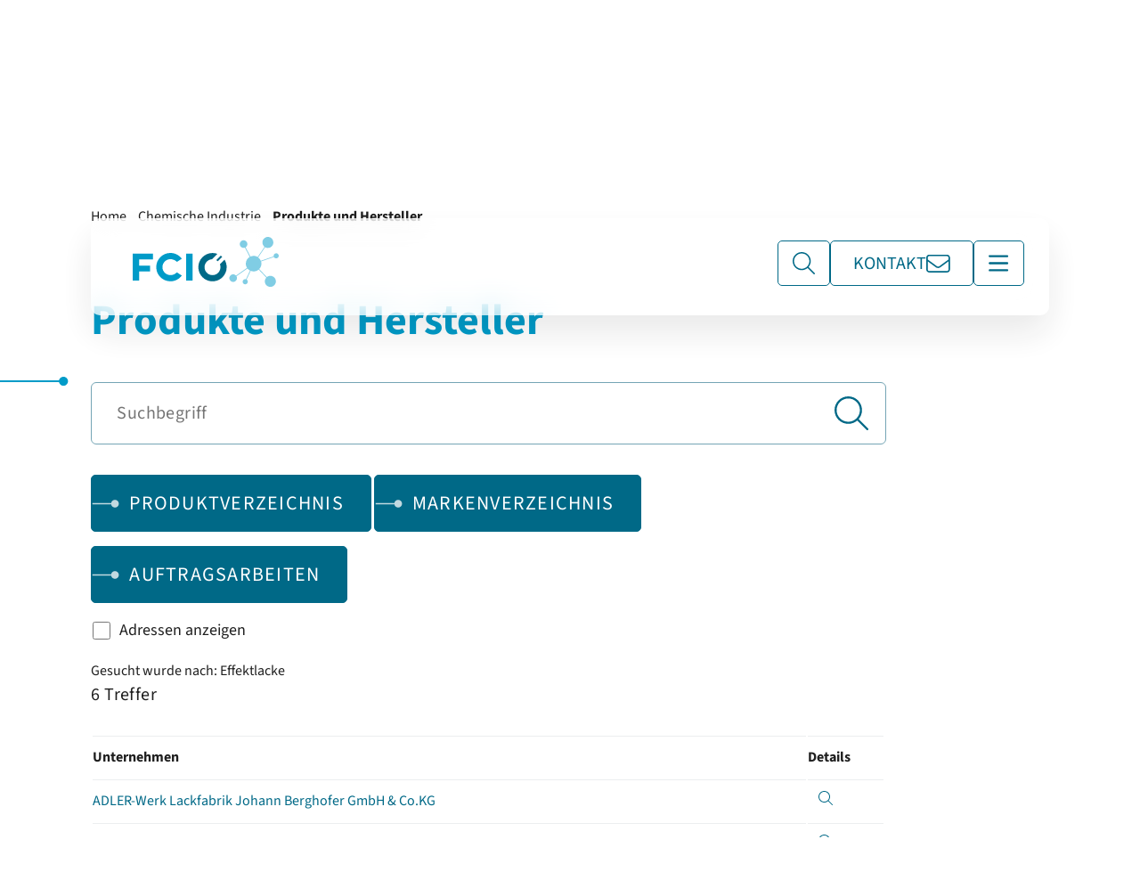

--- FILE ---
content_type: image/svg+xml
request_url: https://www.fcio.at/Content/icons/line-horizontal-white.svg?v=XR2Rk1U8oaBCuMpBfyMtH3WaDiY
body_size: 189
content:
<svg xmlns="http://www.w3.org/2000/svg" width="38" height="11" fill="none"><path d="M26.6335 5.5C26.6335 8.44552 29.0213 10.8333 31.9668 10.8333C34.9123 10.8333 37.3001 8.44552 37.3001 5.5C37.3001 2.55448 34.9123 0.166669 31.9668 0.166669C29.0213 0.166669 26.6335 2.55448 26.6335 5.5ZM0.966797 6.5L31.9668 6.5L31.9668 4.5L0.966797 4.5L0.966797 6.5Z" fill="#c1d9e0"/></svg>

--- FILE ---
content_type: image/svg+xml
request_url: https://www.fcio.at/media/rycovh1j/phone-light-1.svg?rmode=max&width=15&height=16
body_size: 1216
content:
<svg width="15" height="16" viewBox="0 0 15 16" fill="none" xmlns="http://www.w3.org/2000/svg">
<path id="phone-light 1" d="M11.0079 8.56077C10.5275 8.35573 9.97093 8.49047 9.63993 8.8947L8.66744 10.0839C7.32002 9.30186 6.19522 8.17705 5.41312 6.82963L6.59944 5.86007C7.00367 5.52907 7.14134 4.97253 6.93337 4.49214L5.52736 1.21146C5.30767 0.695926 4.75406 0.408866 4.2063 0.526033L0.925621 1.22904C0.386652 1.34327 0 1.82073 0 2.37435C0 9.30771 5.37504 14.9845 12.1854 15.4648C12.3172 15.4736 12.4519 15.4824 12.5867 15.4883C12.5867 15.4883 12.5867 15.4883 12.5896 15.4883C12.7683 15.4941 12.944 15.5 13.1257 15.5C13.6793 15.5 14.1567 15.1133 14.271 14.5744L14.974 11.2937C15.0911 10.7459 14.8041 10.1923 14.2885 9.97264L11.0079 8.56663V8.56077ZM13.1139 14.5597C6.38854 14.5539 0.937338 9.10267 0.937338 2.37435C0.937338 2.26304 1.0135 2.1693 1.12188 2.14587L4.40256 1.44287C4.51094 1.41943 4.62225 1.47802 4.66618 1.58054L6.07219 4.86122C6.1132 4.95788 6.08684 5.06919 6.00482 5.13363L4.81557 6.10612C4.46114 6.39611 4.36741 6.90286 4.59881 7.30123C5.46292 8.79218 6.70489 10.0342 8.19292 10.8953C8.59128 11.1267 9.09803 11.033 9.38802 10.6786L10.3605 9.48932C10.4279 9.40731 10.5392 9.38094 10.6329 9.42195L13.9136 10.828C14.0161 10.8719 14.0747 10.9832 14.0513 11.0916L13.3483 14.3723C13.3248 14.4806 13.2282 14.5568 13.1198 14.5568C13.1169 14.5568 13.1139 14.5568 13.111 14.5568L13.1139 14.5597Z" fill="white"/>
</svg>


--- FILE ---
content_type: image/svg+xml
request_url: https://www.fcio.at/content/icons/fcio-logo-white.svg
body_size: 15173
content:
<svg viewBox="0 0 470 151" fill="none" xmlns="http://www.w3.org/2000/svg">
	<path d="M15.5915 55.262V70.071H42.0068V84.2362H15.5915V106.514H0V55.262V41.0969H49.2226V55.1332H15.5915V55.262Z" fill="white"/>
	<path d="M119.19 94.2805C113.005 102.78 102.826 108.188 91.4863 108.188C72.5446 108.188 57.082 92.864 57.082 73.8054C57.082 54.8756 72.4158 39.4227 91.4863 39.4227C102.826 39.4227 113.005 44.96 119.19 53.4591L107.336 61.0568C102.954 57.0648 98.058 54.4893 91.4863 54.4893C80.7914 54.4893 72.1581 63.246 72.1581 73.8054C72.1581 84.3649 80.7914 93.1216 91.4863 93.1216C98.058 93.1216 102.181 91.0612 107.336 86.5541L119.19 94.2805Z" fill="white"/>
	<path d="M145.348 41.0969V106.385H129.628V41.0969H145.348Z" fill="white"/>
	<path d="M146.895 135.231C146.766 134.587 146.509 134.072 146.122 133.557C145.735 133.042 145.349 132.527 144.705 132.14C144.189 131.754 143.545 131.496 142.772 131.239C141.999 130.981 141.225 130.853 140.452 130.853C139.293 130.853 138.262 130.981 137.231 131.368C136.329 131.754 135.427 132.269 134.783 133.042C134.138 133.814 133.623 134.716 133.236 135.875C132.85 137.034 132.721 138.321 132.721 139.738C132.721 141.154 132.85 142.442 133.236 143.601C133.623 144.76 134.138 145.662 134.783 146.434C135.427 147.207 136.2 147.722 137.231 148.108C138.262 148.495 139.164 148.752 140.324 148.752C141.999 148.752 143.545 148.366 144.576 147.593C145.735 146.821 146.38 145.662 146.637 144.245H148.184C148.055 145.146 147.797 146.048 147.282 146.821C146.766 147.593 146.251 148.237 145.607 148.752C144.962 149.267 144.189 149.654 143.287 149.911C142.385 150.169 141.483 150.297 140.324 150.297C138.906 150.297 137.618 150.04 136.458 149.525C135.298 149.01 134.396 148.366 133.623 147.464C132.85 146.563 132.206 145.404 131.819 144.116C131.433 142.829 131.175 141.412 131.175 139.738C131.175 138.193 131.433 136.776 131.819 135.488C132.206 134.201 132.85 133.17 133.623 132.269C134.396 131.368 135.427 130.724 136.587 130.209C137.746 129.694 139.035 129.436 140.452 129.436C141.483 129.436 142.385 129.565 143.158 129.822C144.06 130.08 144.833 130.466 145.478 130.981C146.122 131.496 146.766 132.14 147.282 132.784C147.797 133.428 148.055 134.201 148.313 135.102H146.895V135.231Z" fill="white"/>
	<path d="M168.157 150.04H166.611V139.996H154.241V150.04H152.823V129.951H154.241V138.579H166.611V129.951H168.157V150.04Z" fill="white"/>
	<path d="M187.871 150.04H173.311V129.951H187.356V131.368H174.857V138.837H186.583V140.253H174.857V148.495H187.871V150.04Z" fill="white"/>
	<path d="M211.065 150.04H209.647V132.398L202.431 150.04H200.885L193.669 132.398V150.04H192.123V129.951H194.314L201.658 148.237L209.003 129.951H211.065V150.04Z" fill="white"/>
	<path d="M218.41 150.04H216.992V129.951H218.41V150.04Z" fill="white"/>
	<path d="M231.553 150.298C230.136 150.298 228.976 150.169 227.945 149.911C226.915 149.654 226.013 149.267 225.368 148.623C224.724 148.108 224.209 147.465 223.822 146.692C223.435 145.919 223.178 145.147 223.178 144.116H224.595C224.724 145.018 224.982 145.79 225.368 146.434C225.755 147.078 226.27 147.464 226.915 147.851C227.559 148.237 228.203 148.495 228.976 148.623C229.749 148.752 230.522 148.881 231.424 148.881C232.326 148.881 233.1 148.752 233.873 148.623C234.646 148.495 235.161 148.108 235.677 147.851C236.192 147.464 236.579 147.078 236.836 146.563C237.094 146.048 237.223 145.533 237.223 144.889C237.223 144.245 237.094 143.601 236.836 143.215C236.579 142.7 236.192 142.314 235.677 142.056C235.161 141.67 234.388 141.412 233.486 141.155C232.584 140.897 231.424 140.639 230.136 140.382C228.976 140.124 228.074 139.867 227.301 139.48C226.528 139.094 225.884 138.837 225.368 138.322C224.853 137.935 224.466 137.42 224.209 136.905C223.951 136.39 223.822 135.746 223.822 134.973C223.822 134.201 223.951 133.428 224.337 132.784C224.724 132.14 225.111 131.625 225.755 131.11C226.399 130.595 227.043 130.338 227.945 130.08C228.847 129.822 229.749 129.694 230.78 129.694C231.811 129.694 232.713 129.822 233.615 130.08C234.517 130.338 235.161 130.724 235.806 131.11C236.45 131.625 236.965 132.14 237.352 132.784C237.738 133.428 237.996 134.201 238.125 134.973H236.708C236.579 134.458 236.321 133.943 236.063 133.428C235.806 132.913 235.419 132.527 234.904 132.269C234.388 131.883 233.873 131.625 233.228 131.497C232.584 131.368 231.811 131.239 230.909 131.239C229.105 131.239 227.688 131.625 226.786 132.269C225.884 132.913 225.368 133.814 225.368 134.973C225.368 135.488 225.497 136.004 225.626 136.39C225.755 136.776 226.141 137.163 226.528 137.42C226.915 137.678 227.43 138.064 228.203 138.193C228.847 138.45 229.749 138.708 230.78 138.837C231.424 138.965 231.94 139.094 232.584 139.223C233.228 139.352 233.873 139.481 234.388 139.738C235.032 139.867 235.548 140.124 236.063 140.382C236.579 140.639 237.094 141.026 237.481 141.412C237.867 141.798 238.254 142.314 238.383 142.829C238.64 143.344 238.769 143.988 238.769 144.76C238.769 145.662 238.64 146.434 238.254 147.078C237.867 147.851 237.352 148.366 236.708 148.881C236.063 149.396 235.29 149.782 234.388 150.04C233.486 150.298 232.584 150.298 231.553 150.298Z" fill="white"/>
	<path d="M257.711 135.231C257.582 134.587 257.324 134.072 256.937 133.557C256.551 133.042 256.164 132.527 255.52 132.14C255.005 131.754 254.36 131.496 253.587 131.239C252.814 130.981 252.041 130.853 251.268 130.853C250.108 130.853 249.077 130.981 248.046 131.368C247.144 131.754 246.242 132.269 245.598 133.042C244.954 133.814 244.438 134.716 244.052 135.875C243.665 137.034 243.537 138.322 243.537 139.738C243.537 141.155 243.665 142.442 244.052 143.601C244.438 144.76 244.954 145.662 245.598 146.434C246.242 147.207 247.016 147.722 248.046 148.108C249.077 148.495 249.979 148.752 251.139 148.752C252.814 148.752 254.36 148.366 255.391 147.593C256.551 146.821 257.195 145.662 257.453 144.245H258.999C258.87 145.147 258.613 146.048 258.097 146.821C257.582 147.593 257.066 148.237 256.422 148.752C255.778 149.267 255.005 149.654 254.103 149.911C253.201 150.169 252.299 150.298 251.139 150.298C249.722 150.298 248.433 150.04 247.273 149.525C246.114 149.01 245.212 148.366 244.438 147.464C243.665 146.563 243.021 145.404 242.635 144.116C242.248 142.829 241.99 141.412 241.99 139.738C241.99 138.193 242.248 136.776 242.635 135.488C243.021 134.201 243.665 133.171 244.438 132.269C245.212 131.368 246.242 130.724 247.402 130.209C248.562 129.694 249.85 129.436 251.268 129.436C252.299 129.436 253.201 129.565 253.974 129.822C254.876 130.08 255.649 130.466 256.293 130.981C256.937 131.496 257.582 132.14 258.097 132.784C258.613 133.428 258.87 134.201 259.128 135.102H257.711V135.231Z" fill="white"/>
	<path d="M279.229 150.04H277.683V139.996H265.313V150.04H263.896V129.951H265.313V138.579H277.683V129.951H279.229V150.04Z" fill="white"/>
	<path d="M298.816 150.04H284.255V129.951H298.3V131.368H285.801V138.837H297.527V140.253H285.801V148.495H298.816V150.04Z" fill="white"/>
	<path d="M322.009 150.04H320.592V129.951H322.009V150.04Z" fill="white"/>
	<path d="M343.27 150.04H341.337L329.096 131.754V150.04H327.679V129.951H329.74L341.853 148.237V129.951H343.27V150.04Z" fill="white"/>
	<path d="M364.661 139.738C364.661 146.563 361.31 149.911 354.481 149.911H348.425V129.822H354.481C357.831 129.822 360.408 130.595 362.083 132.269C363.887 133.943 364.661 136.519 364.661 139.738ZM363.243 139.738C363.243 138.45 363.114 137.291 362.857 136.261C362.599 135.231 362.083 134.329 361.439 133.557C360.795 132.784 359.893 132.269 358.733 131.883C357.574 131.496 356.285 131.368 354.481 131.368H349.971V148.495H354.481C356.156 148.495 357.574 148.237 358.604 147.851C359.764 147.464 360.537 146.949 361.31 146.177C361.955 145.404 362.47 144.503 362.728 143.472C363.114 142.313 363.243 141.026 363.243 139.738Z" fill="white"/>
	<path d="M376.772 150.298C375.613 150.298 374.582 150.169 373.68 149.911C372.778 149.654 372.134 149.267 371.618 148.881C371.103 148.495 370.587 147.98 370.33 147.336C369.943 146.821 369.685 146.177 369.557 145.533C369.428 144.889 369.299 144.245 369.299 143.473C369.299 142.829 369.299 142.056 369.299 141.412V129.694H370.716V141.283C370.716 142.829 370.845 144.116 371.103 145.018C371.361 145.919 371.747 146.692 372.262 147.207C372.778 147.722 373.422 148.108 374.195 148.366C374.968 148.623 375.87 148.623 376.772 148.623C377.803 148.623 378.705 148.495 379.478 148.366C380.252 148.108 380.896 147.851 381.411 147.207C381.927 146.692 382.313 145.919 382.571 145.018C382.829 144.116 382.957 142.829 382.957 141.283V129.694H384.375V141.412C384.375 142.829 384.246 143.988 383.988 145.147C383.731 146.306 383.344 147.207 382.829 147.851C382.313 148.623 381.411 149.139 380.509 149.525C379.478 150.04 378.19 150.298 376.772 150.298Z" fill="white"/>
	<path d="M397.003 150.298C395.585 150.298 394.425 150.169 393.395 149.911C392.364 149.654 391.462 149.267 390.817 148.623C390.173 148.108 389.658 147.465 389.271 146.692C388.885 145.919 388.627 145.147 388.627 144.116H390.044C390.173 145.018 390.431 145.79 390.817 146.434C391.204 147.078 391.719 147.464 392.364 147.851C393.008 148.237 393.652 148.495 394.425 148.623C395.199 148.752 395.972 148.881 396.874 148.881C397.776 148.881 398.549 148.752 399.322 148.623C400.095 148.495 400.61 148.108 401.126 147.851C401.641 147.464 402.028 147.078 402.286 146.563C402.543 146.048 402.672 145.533 402.672 144.889C402.672 144.245 402.543 143.601 402.286 143.215C402.028 142.7 401.641 142.314 401.126 142.056C400.61 141.67 399.837 141.412 398.935 141.155C398.033 140.897 396.874 140.639 395.585 140.382C394.425 140.124 393.523 139.867 392.75 139.48C391.977 139.094 391.333 138.837 390.817 138.322C390.302 137.935 389.915 137.42 389.658 136.905C389.4 136.39 389.271 135.746 389.271 134.973C389.271 134.201 389.4 133.428 389.787 132.784C390.173 132.14 390.56 131.625 391.204 131.11C391.848 130.595 392.493 130.338 393.395 130.08C394.297 129.822 395.199 129.694 396.229 129.694C397.26 129.694 398.162 129.822 399.064 130.08C399.966 130.338 400.61 130.724 401.255 131.11C401.899 131.625 402.414 132.14 402.801 132.784C403.188 133.428 403.445 134.201 403.574 134.973H402.157C402.028 134.458 401.77 133.943 401.512 133.428C401.255 132.913 400.868 132.527 400.353 132.269C399.837 131.883 399.322 131.625 398.678 131.497C398.033 131.368 397.26 131.239 396.358 131.239C394.554 131.239 393.137 131.625 392.235 132.269C391.333 132.913 390.817 133.814 390.817 134.973C390.817 135.488 390.946 136.004 391.075 136.39C391.204 136.776 391.591 137.163 391.977 137.42C392.364 137.678 392.879 138.064 393.652 138.193C394.297 138.45 395.199 138.708 396.229 138.837C396.874 138.965 397.389 139.094 398.033 139.223C398.678 139.352 399.322 139.481 399.837 139.738C400.482 139.867 400.997 140.124 401.512 140.382C402.028 140.639 402.543 141.026 402.93 141.412C403.316 141.798 403.703 142.314 403.832 142.829C404.09 143.344 404.218 143.988 404.218 144.76C404.218 145.662 404.09 146.434 403.703 147.078C403.316 147.851 402.801 148.366 402.157 148.881C401.512 149.396 400.739 149.782 399.837 150.04C398.935 150.298 398.033 150.298 397.003 150.298Z" fill="white"/>
	<path d="M422.516 131.368H415.429V150.04H414.012V131.368H407.054V129.951H422.516V131.368Z" fill="white"/>
	<path d="M442.36 150.04H440.685L438.623 144.76C438.365 144.245 438.236 143.73 437.979 143.344C437.721 142.829 437.463 142.442 437.206 142.185C436.948 141.798 436.561 141.541 436.175 141.412C435.788 141.155 435.273 141.155 434.757 141.155H427.67V150.169H426.253V130.08H435.273C436.175 130.08 436.948 130.209 437.721 130.338C438.494 130.466 439.267 130.724 439.783 131.11C440.298 131.496 440.942 132.012 441.2 132.784C441.587 133.428 441.716 134.329 441.716 135.488C441.716 136.132 441.587 136.776 441.458 137.42C441.329 138.064 441.071 138.579 440.685 138.965C440.298 139.48 439.912 139.867 439.396 140.124C438.881 140.511 438.236 140.639 437.592 140.768C437.979 141.026 438.236 141.283 438.494 141.67C438.752 141.927 439.01 142.185 439.138 142.571C439.267 142.957 439.525 143.215 439.654 143.601C439.783 143.988 439.912 144.374 440.169 144.889L442.36 150.04ZM427.67 139.352H434.629C435.659 139.352 436.432 139.223 437.206 139.094C437.979 138.965 438.494 138.708 439.01 138.322C439.525 137.935 439.783 137.549 440.04 137.034C440.298 136.519 440.427 135.875 440.427 135.102C440.427 133.686 440.04 132.784 439.138 132.14C438.236 131.496 436.948 131.239 435.273 131.239H427.928V139.352H427.67Z" fill="white"/>
	<path d="M448.931 150.04H447.385V129.951H448.802V150.04H448.931Z" fill="white"/>
	<path d="M469.162 150.04H454.73V129.951H468.776V131.368H456.277V138.837H468.003V140.253H456.277V148.495H469.291V150.04H469.162Z" fill="white"/>
	<path d="M349.326 40.3242C345.976 39.6803 342.754 41.9982 342.11 45.3464C341.981 46.119 341.981 46.8917 342.11 47.6643L310.927 58.4813C309.638 55.1332 307.448 52.4289 304.613 50.2398L321.235 25.5151C323.168 26.6741 325.488 27.318 327.936 27.318C335.281 27.318 341.337 21.2656 341.337 13.9255C341.337 6.58534 335.409 0.532959 328.065 0.532959C320.72 0.532959 314.793 6.58534 314.793 13.9255C314.793 18.175 316.854 22.0382 319.947 24.4849L303.325 49.2096C300.49 47.5355 297.139 46.5053 293.532 46.5053C290.697 46.5053 288.12 47.1492 285.671 48.1794L274.074 25.6439C276.136 24.3562 277.682 22.167 278.198 19.5915C279.1 14.5693 275.75 9.8047 270.724 8.7745C265.699 7.74431 260.931 11.2212 259.9 16.2434C258.87 21.2656 262.349 26.0302 267.374 27.0604C269.178 27.4468 270.853 27.1892 272.399 26.5453L283.996 49.0808C278.327 52.3002 274.461 58.4813 274.461 65.4351C274.461 69.1696 275.621 72.6465 277.425 75.6083L250.752 94.4093C249.463 92.864 247.53 91.7051 245.469 91.3187C240.443 90.4173 235.676 93.7654 234.645 98.7876C233.743 103.81 237.093 108.574 242.118 109.605C247.144 110.506 251.911 107.158 252.942 102.136C253.329 99.9466 252.942 97.7574 251.911 95.8258L278.584 77.0248C280.259 79.0852 282.321 80.888 284.641 82.1758L274.719 103.423C274.461 103.295 274.332 103.295 274.074 103.166C270.724 102.522 267.503 104.84 266.859 108.188C266.214 111.536 268.534 114.756 271.884 115.399C275.234 116.043 278.456 113.725 279.1 110.377C279.615 107.802 278.456 105.355 276.394 104.067L286.316 82.8196C288.506 83.7211 290.954 84.2362 293.532 84.2362C298.17 84.2362 302.551 82.5621 305.773 79.7291L324.199 99.3027C322.524 101.106 321.235 103.423 320.849 105.999C319.56 113.21 324.328 120.293 331.673 121.581C338.889 122.868 345.976 118.104 347.264 110.764C348.553 103.424 343.785 96.4697 336.44 95.182C332.446 94.4093 328.451 95.5683 325.488 98.015L307.061 78.4413C310.412 75.0932 312.344 70.4573 312.344 65.3064C312.344 63.5035 312.087 61.7007 311.571 60.0266L342.754 49.2096C343.656 50.8836 345.202 52.1714 347.135 52.4289C350.486 53.0728 353.707 50.7549 354.351 47.4067C354.995 44.1874 352.805 40.968 349.326 40.3242Z" fill="white"/>
	<path d="M213.641 45.9903L202.688 56.9361C204.106 57.7087 205.394 58.6102 206.554 59.6404L217.249 48.9521C216.218 47.6644 214.93 46.7629 213.641 45.9903Z" fill="white"/>
	<path d="M211.709 66.8516C212.611 69.0408 212.997 71.3587 212.997 73.9342C212.997 84.6225 204.364 93.2503 193.669 93.2503C182.974 93.2503 174.341 84.6225 174.341 73.9342C174.341 63.7611 182.33 55.262 192.509 54.6181L205.524 41.6119C201.787 40.1954 197.921 39.5515 193.669 39.5515C174.598 39.5515 159.265 55.0044 159.265 73.9342C159.265 92.864 174.598 108.317 193.669 108.317C212.611 108.317 228.073 92.9928 228.073 73.9342C228.073 67.238 226.14 61.0568 222.79 55.6483L211.709 66.8516Z" fill="white"/>
</svg>
